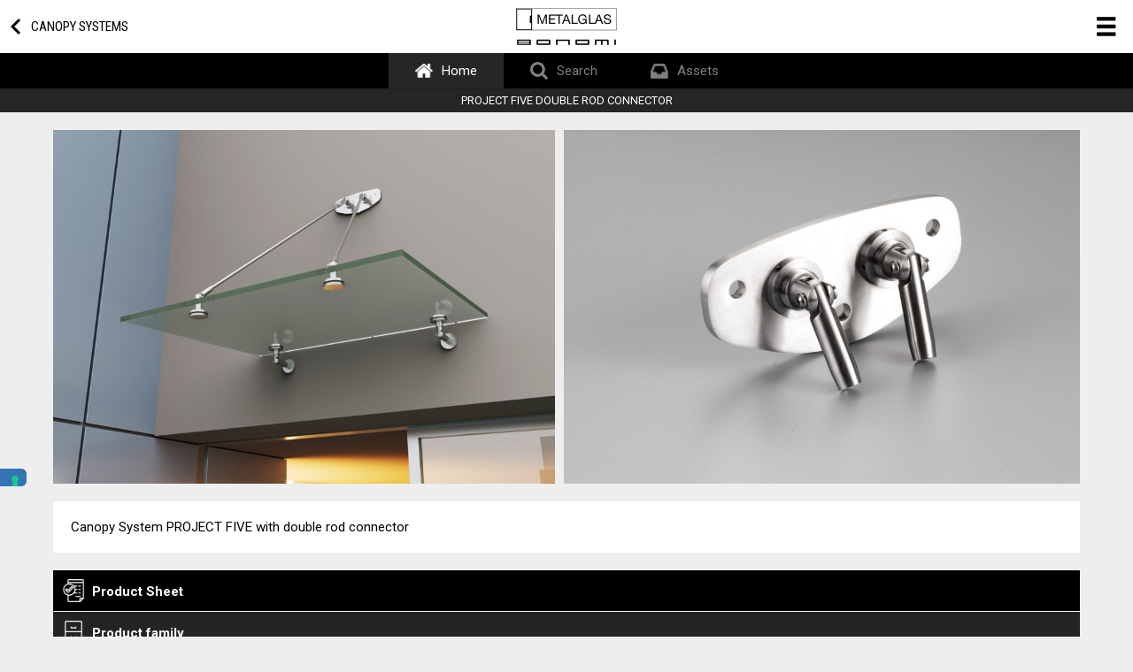

--- FILE ---
content_type: text/html; charset=utf-8
request_url: https://metalglas.it/index.php?page=product&id=307
body_size: 7264
content:
<!DOCTYPE html>
<html lang="en">

<head>

	<meta charset="utf-8">
	<meta name="viewport" content="width=device-width, initial-scale=1.0">
	<title>PROJECT FIVE DOUBLE ROD CONNECTOR | Metalglas app</title>

	<base href="https://metalglas.it/">
	
	<meta name="description" content="Canopy System PROJECT FIVE with double rod connector">
	<meta name="keywords" content="project five double connector canopy system with">
	<meta name="robots" content="index, follow" />

	<link rel="shortcut icon" href="https://metalglas.it/favicon.ico" />
	
	<link rel="stylesheet" type="text/css" href="css/reset.css" media="all">
	<link rel="stylesheet" type="text/css" href="css/main.css?t=1764756368" media="all">
	<link rel="stylesheet" type="text/css" href="css/accordion.css?t=1708534365" media="all">

	<link href="https://fonts.googleapis.com/css2?family=Roboto+Condensed&family=Roboto:ital,wght@0,400;0,500;0,700;1,400;1,500;1,700&display=swap" rel="stylesheet">

	<script type="text/javascript" src="js/Mootools.Core.js?t=1564137294"></script>
	<script type="text/javascript" src="js/Utils.js?t=1564137294"></script>

	<script type="text/javascript" src="js/DropdownPopup.js?t=1600433122"></script>
	<script type="text/javascript" src="js/Accordion.js?t=1600433120"></script>
	
		
	<script type="text/javascript">
		
		// Disable log if debug is off
		 Log.disable(); 
		// Language definition
		var LanguageStatic = { Data: {"ACCOUNT_TTL":"Account","ACTION_COPIA_TITLE":"Copy","already_registered":"User's already registered sul sito Metalglas.app o B00m.it","anagrafica_clienti_empty":"No customer available in the registry","anagrafica_clienti_seleziona":"Select customer:","anagrafica_destinatari_empty":"No consignee available for the selected customer","anagrafica_destinatari_others":"Other shipping addresses","anagrafica_destinatari_seleziona":"Select consignee:","anagrafica_remove":"Remove","anagrafica_select":"Edit","b00m_about":"About","b00m_about_subtitle":"For more than 50 years Design Creators for glass systems","b00m_about_title":"About","b00m_contacts":"Contacts","b00m_contacts_home_link":"Send us a message","b00m_contacts_home_text":"<b>METALGLAS BONOMI s.r.l.<\/b>\n\n<br><br>\n\nVia Montini, 106\/A 25065\n<br>\nLumezzane S.A. Brescia - ITALY\n\n<br><br>\n\n<a href=\"mailto:info@metalglas.it\"><b>info@metalglas.it<\/b><\/a>","b00m_contacts_home_title":"Way To Contact Us","b00m_description":"B00m is specialized in production of sliding systems in glass for the outdoor. Sliding windows for outdoors complete of accessories and components in metal, outdoor production in glass customized.","b00m_home":"Home","b00m_keywords":"Sliding systems in glass outdoor, Windows for outdoor, sliding windows outdoor, sliding glass doors for external use, outdoor in glass tailor-made","b00m_learn_more":"Learn more","b00m_products":"Products","b00m_story":"Our story","b00m_story_more":"Read more","b00m_story_sub":"Who we are","b00m_title":"Sliding windows for outdoors and sliding systems in glass Outdoor tailor-made","b00m_view_all_products":"View all products","back":"Back","CHANGE_PASSWORD_TTL":"Update password","CONTACT_METALGLASS":"Contact Metalglas","cookie_info":"We use cookies to make the website perform optimally. You accept cookies by closing the box or continuing to use the website. <a href=\"https:\/\/www.metalglasbonomi.com\/cookie\" target=\"_blank\">Click here for further information.<\/a>","FORM_ACCEPT_BTN":"I accept","FORM_CITTA":"City","FORM_COMPANY":"Company","FORM_EMAIL":"Email","FORM_MESSAGE":"Message","FORM_NAME":"Name","FORM_NAME_1":"Name","FORM_NAME_2":"Surname","FORM_NAZIONE":"Nation","FORM_PASSWORD":"Password","FORM_PASSWORD_CHECK":"Repeat password","FORM_PHONE":"Phone","FORM_PRIVACY_BTN":"Read privacy terms","FORM_PRIVACY_MSG":"I declare to have read and accepted the privacy policy","FORM_PRIVACY_MSG_ERROR":"It is required to accept the privacy policy to continue","FORM_PROFESSIONE":"Profession","FORM_RAGSOCIALE":"Company","FORM_REQUIRED":"* Required field","FORM_SEND":"Send","FORM_SUCCESS":"Message sent successfully","GENERIC_ERROR":"An error occurred","HANDBOOKS_SECTION_TTL":"Catalogues and price lists","INFO_TTL":"Info","INVALID_CREDENTIALS":"Invalid credentials","invalid_request":"Invalid request","legal_capitale_sociale":"Euro 100.000 I.V","legal_contattaci":"Contact Us","legal_iscrizione_registro":"IT031650984","legal_pec":"metalglas@legalmail.it","legal_piva":"03165050984","legal_ragione_sociale":"METALGLAS BONOMI s.r.l.","legal_rea":"BS 510949","legal_sede_legale":"Via Montini, 106\/A 25065, Lumezzane S.A. Brescia \u2013 Italy","legal_telefono":"+39 030 829910","legal_titolo":"Legal notes","legal_titolo_capitale_sociale":"Share capital:","legal_titolo_condizioni_vendita":"GENERAL SALES CONDITIONS","legal_titolo_cookie":"Cookie Policy","legal_titolo_copyright":"Copyright \u00a9 Metalglas Bonomi srl. All rights reserved - VAT nr. 03165050984","legal_titolo_iscrizione_registro":"Company Register registration number:","legal_titolo_pec":"PEC:","legal_titolo_piva":"VAT Number:","legal_titolo_privacy":"Privacy Policy","legal_titolo_ragione_sociale":"Company Name:","legal_titolo_rea":"REA number:","legal_titolo_sede_legale":"Headquarters:","legal_titolo_telefono":"Phone:","LOGIN":"Login","LOGIN_REMEMBER":"Remember me","LOGOUT":"Logout","LOGOUT_ALERT_TTL":"Confirm logout?","NEW_PASSWORD":"New password","OPTIONALS_SECTION_TTL":"Related products","OR":"or","PAGE":"Page","PASSWORD":"Password","PASSWORD_MISMATCH":"Passwords mismatch","privacy_consent_form":"Consent to the processing of personal data","privacy_consent_form_contacts_1":"To the processing of the data provided indicated in point 2.1 (replies to the request for information). Consent is mandatory as it is necessary for the collection and storage of the data provided.","privacy_consent_form_contacts_2":"To the processing of the data provided indicated in point 2.2 (right for the Data Controller to send promotions or information for marketing purposes). Consent is optional.","privacy_consent_form_no":"I deny consent","privacy_consent_form_signup_1":"To the processing of the data provided indicated in point 2.1 (access to the reserved area and enabling of the contents based on user profiling). Consent is mandatory as it is necessary for the issue of authorizations for access to the reserved area.","privacy_consent_form_signup_2":"To the processing of the data provided indicated in point 2.2 (right for the Data Controller to send promotions or information for marketing purposes). Consent is optional.","privacy_consent_form_text":"Received <a href=\"{0}\" target=\"_blank\"><b>the information<\/b><\/a> and acknowledged, in particular, the rights recognized by the EU Reg. 2016\/679:","privacy_consent_form_yes":"I give my consent","PRIVACY_LINK":"https:\/\/www.metalglas.it\/privacy","PRODUCTS_SECTION_TTL":"Related products","recaptcha_error":"Error verifying reCAPTCHA, please try again.","SEARCH":"Search...","SEARCH_CATALOGS_SCOPE":"Catalogues and price lists","SEARCH_FILES_SCOPE":"Files","SELECT":"Select","seo_description":"Metalglas develops metal glass systems: sliding door systems, shower box, sliding and partition wall and railing.","seo_keywords":"Metalglas, glass systems, metal components and accessories for doors, shower box, sliding door systems, sliding walls, partition walls and frames, frames, railing and canopy system.","seo_title":"Metal glass systems, metal components and accessories for doors by Metalglas Bonomi","SHOW_PDF_BUTTON":"Browse catalogue","SIGNUP":"Sign in","SIGNUP_CHECK_PASSWORD":"Re-enter password","SIGNUP_TTL":"Account registration","SYNC":"Syncronize","SYNC_FILES_MSG":"Syncing database","SYNC_PAPERFLY_MSG":"Syncing database","TAB_ACCOUNT":"Account","TAB_ASSETS":"Assets","TAB_CART":"Estimate","TAB_HOME":"Home","TAB_SEARCH":"Search","unauthorized":"Unauthorized","unknown_error":"Unknown","USERNAME":"Username","validation":"Invalid input data","VIDEOFILE_DOWNLOAD":"Download","VIDEOFILE_STREAM":"Stream","VIDEOFILE_WHAT_MSG":"The download of this type of file can take several minutes and considerable disk space. How do you prefer to proceed?","VIDEOFILE_WHAT_TTL":"File video","wishlist":"Wishlist","wishlist_add":"Add","wishlist_cc_add":"Add recipient","wishlist_cc_addresses":"Send the offer to this email addresses:","wishlist_cc_text":"Email text:","wishlist_cc_text_default":"Dear Sirs,\nthanks for your enquiry and for the interest in our products. \nHere attached the offer desired.\nBest Regards.","wishlist_cliente":"Customer","wishlist_cliente_codice":"Customer code","wishlist_default_discount_apply":"Apply discount on rows","wishlist_default_discount_percent":"Discount %","wishlist_destinatario":"Consignee","wishlist_destinatario_codice":"Consignee code","wishlist_discount_percent":"Discount %","wishlist_empty":"No products added","wishlist_history":"Your requests","wishlist_iva_note":"VAT not included","wishlist_listino_euro":"Euro","wishlist_listino_fin":"Fin.","wishlist_listino_mis":"L.","wishlist_mis_stipite_invalid":"Invalid {0} dimension","wishlist_pack":"pack","wishlist_pack_invalid":"Available only in multiples of {0}","wishlist_payment":"Payment","wishlist_pdf_code":"Code","wishlist_pdf_customer":"Customer code","wishlist_pdf_date":"Date","wishlist_pdf_description":"Description","wishlist_pdf_discount":"Discount","wishlist_pdf_download":"Download the PDF file","wishlist_pdf_fin":"Finish:","wishlist_pdf_footer_1":"Orders:","wishlist_pdf_footer_2":"Offers:","wishlist_pdf_footer_3":"Requests:","wishlist_pdf_iva":"V.A.T.","wishlist_pdf_mis":"L.","wishlist_pdf_notes":"The quotation is purely indicative, the choice of models, the calculation of the quantity or measure shall be approved by the costumer. \nMETALGLAS BONOMI SRL is not responsable for any errors or omission. Mentioned prices do not include any freight charge.\nThe validity of this offer is 30 days starting from the date here mentioned.","wishlist_pdf_notes_2":"The delivery time takes place at the sole discretion of METALGLAS, according to the processing schedule plan.\nPartial delivery allowed upon request. METALGLAS does not take any responsability or gives any guarantee for the time of delivery, unless previously agreed in write on the order confirmation and at the express written request of the costumer. Delivery time is always indicative and releases METALGLAS from any liability.","wishlist_pdf_price":"Price","wishlist_pdf_price_net":"Net Price","wishlist_pdf_price_total":"Total Price","wishlist_pdf_qty":"Q.ty","wishlist_pdf_title":"Offer request","wishlist_pdf_title_offer":"Offer","wishlist_pdf_title_preorder":"Pre-order","wishlist_pdf_total_documento":"Tot. Amount","wishlist_pdf_total_goods":"Total Items","wishlist_pdf_um":"U.M.","wishlist_preorder_text":"We send your pre-order in the attachment.\nBest regards","wishlist_proceed":"Proceed","wishlist_qty":"Quantity","wishlist_qty_ok":"Ok","wishlist_ragione_sociale":"Company name","wishlist_ref":"Ref.","wishlist_remove":"Remove","wishlist_rule_mix":"The request contains a MIX with assorted quantity {0} against a minimum quantity of {1}. The MIX includes the following articles: {2}","wishlist_send":"Send request","wishlist_send_accept_conditions":"By pressing <b>{0}<\/b>, you accept the conditions of sale of <span style=\"white-space: nowrap;\">Metalglas Bonomi srl<\/span>","wishlist_send_offer":"Send offer","wishlist_send_preorder":"Send pre-order","wishlist_sent":"Your request has been sent successfully, thanks!","wishlist_shipping_note":"VAT and shipping not included","wishlist_spedizione":"Shipping","wishlist_summary":"Order summary","wishlist_total":"Total","wishlist_update":"Update","b00m_story_text":"Lorem ipsum dolor sit amet, consectetur adipiscing elit. Aenean sed laoreet lacus. Curabitur quis nulla a urna gravida mattis vel eu ex. Morbi iaculis vehicula massa et fermentum. Etiam pretium nisl a metus vestibulum rutrum. In ullamcorper sodales mattis.\n\n<br><br>\n\nDonec convallis ultricies eros ac mattis. Sed aliquet congue justo vitae feugiat. Duis id tristique nulla. Donec sit amet massa vel est mattis scelerisque. Nulla gravida, magna ac lobortis tincidunt, mi lectus convallis nunc, nec imperdiet felis orci sed ante. Donec sem nulla, porta facilisis urna ac, mattis faucibus arcu. Vivamus sapien nisl, fringilla sit amet molestie tincidunt, rhoncus vitae nisi. Suspendisse eu elit rhoncus, vulputate nibh volutpat, pretium nulla. Vivamus vel augue vel diam euismod auctor nec sed lorem."}, Current: 'en' }; window.l = function() { if (arguments.length == 0) return 'en'; if (LanguageStatic.Data[arguments[0]] == null) { try { Log.w("Missing language code: " + arguments[0]); } catch (x) { } return '{l:' + arguments[0] + '}'; } args = Array.prototype.slice.call(arguments, 1); return String(LanguageStatic.Data[arguments[0]]).replace((/\\?\{([^{}]+)\}/g), function(match, i) { if (match.charAt(0) == '\\') return match.slice(1); return (args[i] != null) ? args[i] : '{' + i + '}'; }); };

		window.addEvent('domready', function () {

			// Spingo il footer in basso
			if ($('page-wrapper')) {
				var stickyFooter = function () {
					$('page-wrapper').setStyle('min-height', null);
					var footerTopY = $('footer').getCoordinates().top;
					var footerBottomY = $('footer').getCoordinates().bottom;
					var footerSizeY = footerBottomY - footerTopY;
					$('page-wrapper').setStyle('min-height', window.getSize().y - $('page-wrapper').getPosition().y - footerSizeY);
				};
				stickyFooter();
				window.addEvent('resize', stickyFooter);
				window.addEvent('load', stickyFooter);
			}

		});

	</script>

				<script type="text/javascript">
			var _iub = _iub || [];
							_iub.csConfiguration = {"consentOnContinuedBrowsing":false,"floatingPreferencesButtonDisplay":"anchored-center-left","invalidateConsentWithoutLog":true,"perPurposeConsent":true,"siteId":2540299,"whitelabel":false,"cookiePolicyId":19093939,"lang":"en","cookiePolicyUrl":"https://metalglas.app/privacy/cookie_policy_en.pdf", "banner":{ "acceptButtonDisplay":true,"closeButtonRejects":true,"customizeButtonDisplay":true,"explicitWithdrawal":true,"position":"float-top-center","rejectButtonDisplay":true }};
					</script>
		<script type="text/javascript" src="//cdn.iubenda.com/cs/ccpa/stub.js"></script>
		<script type="text/javascript" src="//cdn.iubenda.com/cs/iubenda_cs.js" charset="UTF-8" async></script>
		
		 
			<script async class="_iub_cs_activate" type="text/plain" data-suppressedsrc="https://www.googletagmanager.com/gtag/js?id=UA-171546996-1" data-iub-purposes="4"></script>
		<script class="_iub_cs_activate-inline" type="text/plain" data-iub-purposes="4">
		  window.dataLayer = window.dataLayer || [];
		  function gtag(){dataLayer.push(arguments);}
		  gtag('js', new Date());  gtag('config', 'UA-171546996-1');
		</script>
	
</head>
<body class="">
	
	<div id="header">

		<h1 id="logo">
							<a href="/">
					<img src="images/metalglas_2025.png" title="Metalglas app" alt="" />
				</a>
					</h1>

							<div id="back">
								<a href="index.php?page=node&amp;id=136">
					<span>CANOPY SYSTEMS</span>
				</a>
			</div>
				
		<div id="header-icons">
			
			<div id="menu-icon"></div>

			
		</div>
		
	</div>

	
	<div id="menu" class="dropdown-popup" data-dropdown-popup-for="menu-icon" data-dropdown-popup-align="right" data-dropdown-popup-margin="5">
					<ul>
				<li><span class="title">Account</span></li>
				<li><a href="index.php?page=login">Login</a></li>
				<li><a href="index.php?page=signup">Sign in</a></li>
			</ul>
				<ul>
			<li><span class="title">Info</span></li>
			<li><a href="index.php?page=contact">Contact Metalglas</a></li>
			<li><a href="index.php?page=legal">Legal notes</a></li>
		</ul>
		<ul id="languages">
											<li class="active">
					<a href="/?change_lang=en">
						English&nbsp;
						<img src="images/flags/en.png" alt="">
					</a>
				</li>
											<li class="">
					<a href="/?change_lang=it">
						Italiano&nbsp;
						<img src="images/flags/it.png" alt="">
					</a>
				</li>
											<li class="">
					<a href="/?change_lang=de">
						Deutsch&nbsp;
						<img src="images/flags/de.png" alt="">
					</a>
				</li>
											<li class="">
					<a href="/?change_lang=fr">
						Fran&ccedil;ais&nbsp;
						<img src="images/flags/fr.png" alt="">
					</a>
				</li>
											<li class="">
					<a href="/?change_lang=es">
						Espa&ntilde;ol&nbsp;
						<img src="images/flags/es.png" alt="">
					</a>
				</li>
					</ul>
	</div>

		
	<div id="nav-sections">
				<a href="/" class="active">
			<span class="icon" style="background-image: url('ci/images/homeTab.png?f=brightness,-255&f0=colorize,255,255,255,0');"></span>
			<span class="label">Home</span>
		</a>
		<a href="index.php?page=search" class="">
			<span class="icon" style="background-image: url('ci/images/searchTab.png?f=brightness,-255&f0=colorize,255,255,255,0');"></span>
			<span class="label">Search</span>
		</a>
		<a href="index.php?page=assets" class="">
			<span class="icon" style="background-image: url('ci/images/box.png?f=brightness,-255&f0=colorize,255,255,255,0');"></span>
			<span class="label">Assets</span>
		</a>
			</div>
	
			<div id="nav">
			PROJECT FIVE DOUBLE ROD CONNECTOR		</div>
		
	<div id="page-wrapper">
				
<link rel="stylesheet" type="text/css" href="css/product.css?t=1669312464" media="all">

<div id="product-content">

			<div id="product-gallery">
							<a href="/ci/uploads/projectfiveattaccoadoppiomuro2.jpg?q=92&t=20200415184011" target="_blank">
					<img src="/ci/uploads/projectfiveattaccoadoppiomuro2.jpg?h=600&q=92&t=20200415184011" alt="" />
				</a>
							<a href="/ci/uploads/sfixdoppio.jpg?q=92&t=20200415184011" target="_blank">
					<img src="/ci/uploads/sfixdoppio.jpg?h=600&q=92&t=20200415184011" alt="" />
				</a>
							<a href="/ci/uploads/sfixsup_1.jpg?q=92&t=20200415184011" target="_blank">
					<img src="/ci/uploads/sfixsup_1.jpg?h=600&q=92&t=20200415184011" alt="" />
				</a>
							<a href="/ci/uploads/sfixinf44_1.jpg?q=92&t=20200415184011" target="_blank">
					<img src="/ci/uploads/sfixinf44_1.jpg?h=600&q=92&t=20200415184011" alt="" />
				</a>
							<a href="/ci/uploads/sfixinf44sv_1.jpg?q=92&t=20200415184011" target="_blank">
					<img src="/ci/uploads/sfixinf44sv_1.jpg?h=600&q=92&t=20200415184011" alt="" />
				</a>
							<a href="/ci/uploads/sfixinf60_1.jpg?q=92&t=20200415184012" target="_blank">
					<img src="/ci/uploads/sfixinf60_1.jpg?h=600&q=92&t=20200415184012" alt="" />
				</a>
							<a href="/ci/uploads/sfixinf60sv_1.jpg?q=92&t=20200415184012" target="_blank">
					<img src="/ci/uploads/sfixinf60sv_1.jpg?h=600&q=92&t=20200415184012" alt="" />
				</a>
							<a href="/ci/uploads/sfixvetro44_1.jpg?q=92&t=20200415184012" target="_blank">
					<img src="/ci/uploads/sfixvetro44_1.jpg?h=600&q=92&t=20200415184012" alt="" />
				</a>
							<a href="/ci/uploads/sfixvetro44sv_1.jpg?q=92&t=20200415184012" target="_blank">
					<img src="/ci/uploads/sfixvetro44sv_1.jpg?h=600&q=92&t=20200415184012" alt="" />
				</a>
							<a href="/ci/uploads/sfixvetro60_1.jpg?q=92&t=20200415184012" target="_blank">
					<img src="/ci/uploads/sfixvetro60_1.jpg?h=600&q=92&t=20200415184012" alt="" />
				</a>
							<a href="/ci/uploads/sfixvetro60sv_1.jpg?q=92&t=20200415184012" target="_blank">
					<img src="/ci/uploads/sfixvetro60sv_1.jpg?h=600&q=92&t=20200415184012" alt="" />
				</a>
					</div>
		
			<div id="product-description">

							<div>Canopy System PROJECT FIVE with double rod connector</div>
						
						
		</div>
		
	<ul class="accordion">
		
									<li>
									<span class="label" style="">
					<span class="icon" style="background-image: url('ci/uploads/approveinvoicer1c1.png?f=brightness,-255&f0=colorize,255,255,255,0');"></span>
					<span class="name"><span>Product Sheet</span></span>
				</span>
								<ul>			<li>
				<a class="label" href="/download.php?f=1809&amp;l=en" target="_blank">
					<span class="icon" style="background-image: url('/images/pdf.png');"></span>
					<span class="name"><span>PROJECT FIVE DOUBLE ROD CONNECTOR PRODUCT DATASHEET</span></span>
				</a>
			</li>
			</ul>
				</li>
																											<li>
									<span class="label" style="">
					<span class="icon" style="background-image: url('ci/uploads/storage.png?f=brightness,-255&f0=colorize,255,255,255,0');"></span>
					<span class="name"><span>Product family</span></span>
				</span>
								<ul>			<li>
				<a class="label" href="/download.php?f=1719&amp;l=en" target="_blank">
					<span class="icon" style="background-image: url('/images/pdf.png');"></span>
					<span class="name"><span>CANOPY SYSTEMS COMPLETE FAMILY</span></span>
				</a>
			</li>
			</ul>
				</li>
										
		
				
	</ul>

</div>

<script type="text/javascript" src="js/smartphoto/smartphoto.min.js"></script>
<link rel="stylesheet" type="text/css" href="js/smartphoto/smartphoto.min.css" media="all">

<script type="text/javascript">
	window.addEvent('domready', function () {
		new SmartPhoto('#product-gallery a', {
			nav: false,
			useOrientationApi: false
		});
	});
</script>	</div>
	
	<div id="footer">
		<p>
			Copyright &copy; Metalglas Bonomi srl. All rights reserved - VAT nr. 03165050984 - 
			<span class="no-wrap">Info: <a href="&#109;&#97;&#105;&#108;&#116;&#111;&#58;&#105;&#110;&#102;&#111;&#64;&#109;&#101;&#116;&#97;&#108;&#103;&#108;&#97;&#115;&#46;&#105;&#116;">&#105;&#110;&#102;&#111;&#64;&#109;&#101;&#116;&#97;&#108;&#103;&#108;&#97;&#115;&#46;&#105;&#116;</a> - </span>
			<span class="no-wrap"><a href="index.php?page=privacy">Privacy Policy</a> - </span>
			<span class="no-wrap"><a href="index.php?page=cookies">Cookie Policy</a> - </span>
			<span class="no-wrap"><a href="index.php?page=legal">Legal notes</a></span>
		</p>
	</div>
	
</body>

</html>


--- FILE ---
content_type: text/css
request_url: https://metalglas.it/css/main.css?t=1764756368
body_size: 1946
content:
* {
  box-sizing: border-box;
}
html,
body {
  color: black;
  font-family: 'Roboto', sans-serif;
  font-size: 15px;
  background-color: #eeeeee;
  text-align: center;
}
html.clean,
body.clean {
  background-color: white;
}
::-moz-selection {
  background-color: #c8d8e8;
}
::selection {
  background-color: #c8d8e8;
}
a {
  color: #3374b4;
  outline: none !important;
  text-decoration: none;
}
a:hover {
  color: rgba(51, 116, 180, 0.8);
}
input,
select,
textarea,
button {
  color: black;
  font-family: 'Roboto', sans-serif;
  font-size: 15px;
}
input:focus,
select:focus,
textarea:focus,
button:focus {
  box-shadow: 0 0 0 1px #4d8dcd;
  outline: none;
}
input,
select,
textarea {
  padding: 10px 15px;
  background-color: white;
  border: none;
  border-radius: 5px;
}
select {
  padding: 9px 11px;
  border: none;
  cursor: pointer;
}
button {
  padding: 10px 15px;
  color: white;
  text-transform: uppercase;
  font-weight: bold;
  background-color: #3374b4;
  border: none;
  border-radius: 5px;
  cursor: pointer;
}
button:hover {
  background-color: #265787;
}
button:focus {
  box-shadow: none;
}
#header {
  position: relative;
  height: 60px;
  background-color: white;
  overflow: hidden;
  box-shadow: 0 1px 0 rgba(0, 0, 0, 0.15);
  text-align: center;
}
body.clean #header {
  box-shadow: none;
  text-align: left;
}
#header #logo {
  display: block;
  margin: 0 auto;
  overflow: hidden;
}
#header #logo > a {
  display: inline-block;
  padding: 8px;
}
#header #logo > a > img {
  display: inline-block;
  width: auto;
  height: 44px;
}
#header #logo > img {
  display: inline-block;
  width: auto;
  height: 44px;
  margin: 15px;
}
#header #back {
  position: absolute;
  top: 0;
  left: 0;
  max-width: 30vw;
  text-align: left;
}
body.clean #header #back {
  display: none !important;
}
#header #back a {
  display: block;
  overflow: hidden;
  color: black;
  height: 60px;
  line-height: 60px;
  padding-left: 35px;
  background-image: url("../images/backNero.png");
  background-position: left center;
  background-repeat: no-repeat;
  background-size: 36px 36px;
}
#header #back a:hover {
  color: #3374b4;
  opacity: 0.8;
}
#header #back a > span {
  display: block;
  overflow: hidden;
  font-family: 'Roboto Condensed', sans-serif;
  white-space: nowrap;
  text-overflow: ellipsis;
}
@media screen and (max-width: 400px) {
  #header #back a > span {
    display: none;
  }
}
#header #header-icons {
  position: absolute;
  display: flex;
  flex-direction: row-reverse;
  right: 0;
  top: 0;
  width: auto;
  height: 60px;
}
body.clean #header #header-icons {
  display: none !important;
}
#header #header-icons #menu-icon {
  width: 60px;
  height: 60px;
  background-image: url("../images/homeMenu.png");
  background-position: center;
  background-repeat: no-repeat;
  background-size: 22px 22px;
}
#header #header-icons #menu-icon:hover {
  opacity: 0.8;
}
#header #header-icons #wishlist-icon {
  display: block;
  position: relative;
  width: 60px;
  height: 60px;
  margin-right: -10px;
  background-image: url("../images/cartMenu.png");
  background-position: center;
  background-repeat: no-repeat;
  background-size: 32px 32px;
  cursor: pointer;
}
#header #header-icons #wishlist-icon > span {
  display: block;
  position: absolute;
  top: 7px;
  right: 7px;
  color: white;
  height: 20px;
  min-width: 20px;
  line-height: 20px;
  padding: 0 5px;
  font-size: 12px;
  font-weight: bold;
  border-radius: 10px;
  background-color: #dd0000;
}
#header #header-icons #wishlist-icon:hover {
  opacity: 0.8;
}
#menu {
  position: relative;
  display: none;
  margin-right: 5px;
  padding: 5px 15px;
  background-color: white;
  box-shadow: 0 1px 3px rgba(0, 0, 0, 0.2);
  z-index: 50;
}
#menu > ul {
  padding: 10px 0;
  border-bottom: 1px solid #eeeeee;
}
#menu > ul:last-child {
  border-bottom: none;
}
#menu > ul > li.active {
  font-weight: bold;
}
#menu > ul > li > .title {
  display: block;
  padding: 5px 0 5px 20px;
  font-size: 80%;
  text-transform: uppercase;
  opacity: 0.6;
}
#menu > ul > li > a {
  display: block;
  padding: 5px 0 5px 20px;
}
#nav-sections {
  position: relative;
  display: flex;
  justify-content: center;
  background-color: black;
  box-shadow: 0 1px 3px rgba(0, 0, 0, 0.2);
}
body.clean #nav-sections {
  display: none !important;
}
#nav-sections > a {
  display: flex;
  align-items: center;
  padding: 10px 30px;
  color: white;
  text-decoration: none !important;
  opacity: 0.5;
}
@media screen and (max-width: 680px) {
  #nav-sections > a {
    padding-left: 15px;
    padding-right: 15px;
  }
}
#nav-sections > a:hover {
  opacity: 1;
}
#nav-sections > a.active {
  opacity: 1;
  background-color: #262626;
  cursor: default;
}
#nav-sections > a > .icon {
  display: block;
  flex: 0 0 auto;
  width: 20px;
  height: 20px;
  background-size: contain;
  background-position: center;
  background-repeat: no-repeat;
}
#nav-sections > a > .icon.icon-narrow {
  margin-left: -5px;
  margin-right: -3px;
}
#nav-sections > a > .label {
  display: block;
  flex: 0 1 auto;
  overflow: hidden;
  margin-left: 10px;
  white-space: nowrap;
  text-overflow: ellipsis;
}
@media screen and (max-width: 540px) {
  #nav-sections > a > .label {
    display: none;
  }
}
#nav {
  display: block;
  overflow: hidden;
  height: 27px;
  line-height: 27px;
  padding: 0 20px;
  color: white;
  font-size: 13px;
  text-align: center;
  text-overflow: ellipsis;
  white-space: nowrap;
  background-color: #262626;
}
body.clean #nav {
  display: none !important;
}
#page-wrapper {
  margin: 0 auto;
  max-width: 1200px;
  padding: 20px 20px 60px;
  text-align: left;
}
body.clean #page-wrapper {
  margin: 0;
  padding: 0;
}
.msgbox {
  margin-bottom: 20px;
  padding: 10px 15px;
  font-weight: bold;
  font-size: 13px;
  background-color: #e2e2e2;
  border-radius: 5px;
}
.msgbox.error {
  color: #CC0000;
}
form .privacy {
  font-size: 13px;
}
#wishlist-popup {
  position: fixed;
  display: flex;
  align-items: center;
  justify-content: center;
  top: 0;
  left: 0;
  right: 0;
  bottom: 0;
  background-color: rgba(0, 0, 0, 0.8);
  text-align: center;
  z-index: 9999;
}
#wishlist-popup > iframe {
  display: block;
  width: 95%;
  height: 95%;
  max-width: 540px;
  max-height: 640px;
  border: 1px solid black;
  background-color: white;
}
#footer {
  margin: 0;
  padding: 20px;
  color: #666666;
  font-size: 14px;
}
body.clean #footer {
  display: none !important;
}
@media screen and (max-width: 1100px) {
  #footer {
    font-size: 13px;
  }
}
@media screen and (max-width: 900px) {
  #footer {
    font-size: 12px;
  }
}
#footer .no-wrap {
  white-space: nowrap;
}
.smartphoto .smartphoto-header {
  overflow: visible !important;
  height: 0 !important;
  padding: 0 !important;
}
.smartphoto .smartphoto-caption {
  overflow: visible !important;
  height: 0 !important;
  padding: 0 !important;
}
.smartphoto .smartphoto-count {
  display: none !important;
}
#cookie-info {
  position: fixed;
  overflow: hidden;
  left: 200px;
  right: 200px;
  bottom: 20px;
  text-align: left;
  background-color: #2a2d32;
  border-radius: 2px;
  box-shadow: 2px 2px 8px rgba(0, 0, 0, 0.3);
  opacity: 1;
  z-index: 30;
  transition-property: bottom, opacity;
  transition-duration: 0.3s;
  transition-timing-function: ease-in;
}
@media screen and (max-width: 1660px) {
  #cookie-info {
    left: 100px;
    right: 100px;
  }
}
@media screen and (max-width: 1390px) {
  #cookie-info {
    left: 15px;
    right: 15px;
    bottom: 15px;
  }
}
#cookie-info.closed {
  bottom: -200px !important;
  opacity: 0;
  pointer-events: none;
}
#cookie-info > p {
  margin: 0 60px;
  padding: 20px 15px;
  color: white;
}
#cookie-info > p > a {
  color: white !important;
  font-weight: bold;
  text-decoration: underline;
  opacity: 0.7;
}
#cookie-info > p > a:hover {
  opacity: 1;
}
#cookie-info > .close {
  position: absolute;
  display: block;
  right: 10px;
  top: 50%;
  width: 40px;
  height: 40px;
  margin-top: -20px;
  background-image: url("../images/close18x2.png");
  background-repeat: no-repeat;
  background-position: center;
  background-size: 18px 18px;
  cursor: pointer;
}
#cookie-info:after {
  content: "";
  position: absolute;
  display: block;
  left: 0;
  top: 0;
  bottom: 0;
  width: 60px;
  background-color: #111214;
  background-image: url("../images/info36x2.png");
  background-repeat: no-repeat;
  background-position: center;
  background-size: 32px 32px;
}
#cookie-info ::-moz-selection {
  background-color: #79838d;
}
#cookie-info ::selection {
  background-color: #79838d;
}


--- FILE ---
content_type: text/css
request_url: https://metalglas.it/css/accordion.css?t=1708534365
body_size: 1055
content:
ul.accordion li {
  display: flex;
  align-items: center;
  flex-wrap: wrap;
}
ul.accordion li .label {
  display: flex;
  flex: 1 1 0;
  align-items: center;
  padding: 10px 10px;
  cursor: pointer;
}
ul.accordion li .label > .icon {
  display: block;
  flex: 0 0 auto;
  vertical-align: middle;
  height: 26px;
  width: 26px;
  background-position: center;
  background-size: contain;
  background-repeat: no-repeat;
  margin-right: 8px;
}
ul.accordion li .label > .name {
  display: block;
  flex: 0 1 auto;
  position: relative;
  top: 1px;
}
ul.accordion li .label > .name > span {
  display: block;
}
ul.accordion li .label > .name > span.gray {
  color: #666666;
  font-size: 13px;
  margin-top: -2px;
}
ul.accordion li > .download {
  flex: 0 0 auto;
  height: 46px;
  width: 46px;
  background-position: center;
  background-size: 26px 26px;
  background-repeat: no-repeat;
  background-image: url("../images/download.png");
  opacity: 0.5;
}
ul.accordion li > .download:hover {
  opacity: 1;
}
ul.accordion > li {
  margin-bottom: 1px;
}
ul.accordion > li > .label {
  color: white;
  font-weight: bold;
  background-color: #b0b0b0;
}
ul.accordion > li > .label:hover > .icon,
ul.accordion > li > .label:hover > .name {
  opacity: 0.8;
}
ul.accordion > li:nth-child(1) > .label {
  background-color: #000000;
}
ul.accordion > li:nth-child(2) > .label {
  background-color: #242424;
}
ul.accordion > li:nth-child(3) > .label {
  background-color: #404040;
}
ul.accordion > li:nth-child(4) > .label {
  background-color: #575757;
}
ul.accordion > li:nth-child(5) > .label {
  background-color: #696969;
}
ul.accordion > li:nth-child(6) > .label {
  background-color: #787878;
}
ul.accordion > li:nth-child(7) > .label {
  background-color: #848484;
}
ul.accordion > li:nth-child(8) > .label {
  background-color: #8d8d8d;
}
ul.accordion > li:nth-child(9) > .label {
  background-color: #959595;
}
ul.accordion > li:nth-child(10) > .label {
  background-color: #9b9b9b;
}
ul.accordion > li:nth-child(11) > .label {
  background-color: #9f9f9f;
}
ul.accordion > li:nth-child(12) > .label {
  background-color: #a3a3a3;
}
ul.accordion > li:nth-child(13) > .label {
  background-color: #a6a6a6;
}
ul.accordion > li:nth-child(14) > .label {
  background-color: #a9a9a9;
}
ul.accordion > li:nth-child(15) > .label {
  background-color: #ababab;
}
ul.accordion > li:nth-child(16) > .label {
  background-color: #acacac;
}
ul.accordion > li:nth-child(17) > .label {
  background-color: #adadad;
}
ul.accordion > li:nth-child(18) > .label {
  background-color: #aeaeae;
}
ul.accordion > li:nth-child(19) > .label {
  background-color: #afafaf;
}
ul.accordion > li:nth-child(20) > .label {
  background-color: #b0b0b0;
}
ul.accordion > li > ul {
  overflow: hidden;
  width: 100%;
  height: 0;
  opacity: 0;
  transition-property: opacity;
  transition-duration: 0.3s;
  transition-timing-function: ease-out;
}
ul.accordion > li > ul > li {
  background-color: white;
  border-bottom: 1px solid #eeeeee;
}
ul.accordion > li > ul > li > .label {
  color: black;
}
ul.accordion > li > ul > li > .label > .thumb {
  display: block;
  flex: 0 0 auto;
  width: 177.77777778px;
  height: 100px;
  margin-right: 15px;
  background-position: center;
  background-repeat: no-repeat;
  background-size: cover;
  box-shadow: 1px 1px 3px rgba(0, 0, 0, 0.25);
}
@media screen and (max-width: 450px) {
  ul.accordion > li > ul > li > .label > .thumb {
    width: 106.66666667px;
    height: 60px;
  }
}
ul.accordion > li > ul > li > .label:hover {
  color: #3374b4;
  text-decoration: none !important;
}
ul.accordion > li > ul.catalog-pages {
  display: flex;
  flex-wrap: wrap;
  justify-content: flex-start;
  align-items: stretch;
  padding: 5px 5px 20px;
  background-color: white;
}
ul.accordion > li > ul.catalog-pages > li {
  display: flex;
  border: none;
}
ul.accordion > li > ul.catalog-pages > li > .label {
  display: flex;
  flex-direction: column;
  justify-content: flex-end;
  align-items: center;
  max-width: 140px;
  max-height: 200px;
  text-align: center;
}
ul.accordion > li > ul.catalog-pages > li > .label > .thumb {
  display: block;
  flex: 0 1 auto;
  max-width: 100%;
  max-height: 85%;
  width: auto;
  height: auto;
  margin-right: 0;
}
ul.accordion > li > ul.catalog-pages > li > .label > .name {
  display: block;
  margin: 10px 0 0;
  font-weight: bold;
}
ul.accordion > li.active > ul {
  height: auto;
  opacity: 1;
}
ul.accordion.accordion-open > li > .label {
  cursor: default;
}
ul.accordion.accordion-open > li > .label:hover > .icon,
ul.accordion.accordion-open > li > .label:hover > .name {
  opacity: 1 !important;
}
ul.accordion.accordion-open > li > ul {
  height: auto !important;
  opacity: 1 !important;
}


--- FILE ---
content_type: text/css
request_url: https://metalglas.it/css/product.css?t=1669312464
body_size: 348
content:
#product-gallery {
  display: flex;
  overflow: auto;
  padding-bottom: 5px;
  margin-bottom: 15px;
}
#product-gallery > a {
  display: block;
  margin-right: 10px;
}
#product-gallery > a > img {
  display: block;
  height: 400px;
}
@media screen and (max-width: 1040px) {
  #product-gallery > a > img {
    height: 300px;
  }
}
@media screen and (max-width: 680px) {
  #product-gallery > a > img {
    height: 200px;
  }
}
#product-description {
  padding: 20px;
  margin-bottom: 20px;
  background-color: white;
}
#product-description > div {
  margin-top: 20px;
}
#product-description > div:first-child {
  margin-top: 0;
}
#wishlist-button {
  display: inline-block;
  padding: 5px 20px;
  color: white;
  font-weight: bold;
  text-transform: uppercase;
  background-color: black;
  cursor: pointer;
}
#wishlist-button:hover > span {
  opacity: 0.8;
}


--- FILE ---
content_type: application/javascript; charset=utf-8
request_url: https://cs.iubenda.com/cookie-solution/confs/js/19093939.js
body_size: -287
content:
_iub.csRC = { consApiKey: '2hEDpTytAUIx5vxNRjO8W9innOQEWR8m', showBranding: false, publicId: 'a4925ee9-6db6-11ee-8bfc-5ad8d8c564c0', floatingGroup: false };
_iub.csEnabled = true;
_iub.csPurposes = [];
_iub.csT = 0.15;
_iub.googleConsentModeV2 = true;


--- FILE ---
content_type: application/javascript
request_url: https://metalglas.it/js/Accordion.js?t=1600433120
body_size: 333
content:

var Accordion = new Class({

	initialize: function(element) {
		var items = element.getChildren('li');
		items.each(function(item) {
			var label = item.getChildren('.label').pick();
			if (label) label.addEvent('click', function() {
				if (item.hasClass('active')) {
					item.removeClass('active'); // Toggle
				} else {
					items.removeClass('active');
					this.getParent().addClass('active');
					this.scrollIntoView({ behavior: 'smooth' });
				}
			});
		});
	}
	
});

window.addEvent('domready', function() {
	$$('ul.accordion').each(function(element) {
		if (!element.hasClass('accordion-open')) {
			new Accordion(element);
		}
	});
});

--- FILE ---
content_type: application/javascript
request_url: https://metalglas.it/js/DropdownPopup.js?t=1600433122
body_size: 955
content:

var DropdownPopup = new Class({
	
	Implements: [ Options ],
	
	options: {
		align: 'left', // Or 'right'
		margin: 0
	},
	
	popup: null,
	activator: null,
	visible: false,
	fixed: false,
	
	initialize: function(popup, activator, options) {
		this.setOptions(options);
		
		// Estrai il popup
		this.popup = popup.dispose();

		// Attivatore
		this.activator = activator.setStyles({
			'cursor': 'pointer'
		}).addEvent('click', function (e) {
			e.preventDefault();
			this.toggle();
		}.bind(this));
		
		// L'attivatore è posizionato fixed?
		if (this.activator.getStyle("position") == 'fixed') {
			this.fixed = true;
		} else {
			this.activator.getParents().each(function(p) {
				if (p.getStyle("position") == 'fixed') {
					this.fixed = true;
				}
			}.bind(this));
		}
		
		// Click outside
		document.addEvent('click', function(e) {
			if (!this.visible) return;
			var target = document.id(e.target);
			var parents = target.getParents().include(target);
			if (!parents.contains(this.popup) && !parents.contains(this.activator)) this.close();
		}.bind(this));
		
		// Riposizionamento al resize
		window.addEvent('resize', function() {
			if (this.visible) this.position();
		}.bind(this));
		
		return this;
	},
	
	toggle: function() {
		if (this.visible) {
			this.close();
		} else {
			this.open();
		} 
	},
	
	open: function() {

		this.position();
		this.popup.setStyles({
			'display': 'block',
			'position': this.fixed ? 'fixed' : 'absolute',
			'text-align': this.options.align === 'right' ? 'right' : 'left'
		});
		
		this.popup.inject(document.body);
		this.visible = true;
		
		return this;
	},
	
	position: function() {
		var rightAligned = this.options.align === 'right';
		var coordinates = this.activator.getCoordinates(document.body);
		var bodySize = document.body.getSize();
		this.popup.setStyles({
			'top': coordinates.bottom + this.options.margin - (this.fixed ? window.getScroll().y : 0),
			'left': rightAligned ? null : coordinates.left - (this.fixed ? window.getScroll().x : 0),
			'right': rightAligned ? bodySize.x - coordinates.right : null
		});
	},
	
	close: function() {
		this.popup.dispose();
		this.visible = false;
		return this;
	}
	
});

window.addEvent('domready', function() {
	$$('[data-dropdown-popup-for]').each(function(popup) {
		var activator = $(popup.get('data-dropdown-popup-for'));
		if (activator) {
			var dropdownPopup = new DropdownPopup(popup, activator, {
				align: popup.get('data-dropdown-popup-align') || 'left',
				margin: (popup.get('data-dropdown-popup-margin') || 0).toInt()
			});
			activator.store('dropdown-popup', dropdownPopup);
			popup.store('dropdown-popup', dropdownPopup);
		}
	});
});